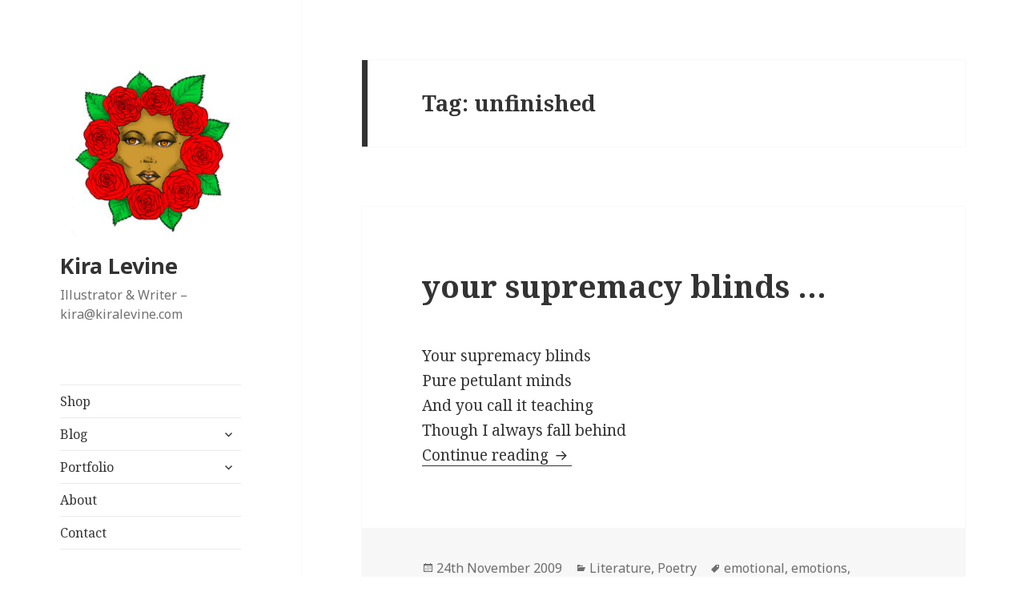

--- FILE ---
content_type: text/html; charset=UTF-8
request_url: https://kiralevine.com/tag/unfinished/
body_size: 11877
content:
<!DOCTYPE html>
<html lang="en-GB" class="no-js">
<head>
	<meta charset="UTF-8">
	<meta name="viewport" content="width=device-width">
	<link rel="profile" href="https://gmpg.org/xfn/11">
	<link rel="pingback" href="https://kiralevine.com/xmlrpc.php">
	<!--[if lt IE 9]>
	<script src="https://kiralevine.com/wp-content/themes/twentyfifteen/js/html5.js?ver=3.7.0"></script>
	<![endif]-->
	<script>(function(html){html.className = html.className.replace(/\bno-js\b/,'js')})(document.documentElement);</script>
<title>unfinished &#8211; Kira Levine</title>
<meta name='robots' content='max-image-preview:large' />
<meta http-equiv="x-dns-prefetch-control" content="on">
<link href="https://app.ecwid.com" rel="preconnect" crossorigin />
<link href="https://ecomm.events" rel="preconnect" crossorigin />
<link href="https://d1q3axnfhmyveb.cloudfront.net" rel="preconnect" crossorigin />
<link href="https://dqzrr9k4bjpzk.cloudfront.net" rel="preconnect" crossorigin />
<link href="https://d1oxsl77a1kjht.cloudfront.net" rel="preconnect" crossorigin>
<link rel="prefetch" href="https://app.ecwid.com/script.js?7753026&data_platform=wporg&lang=en" as="script"/>
<link rel="prerender" href="https://kiralevine.com/store/"/>
<link rel='dns-prefetch' href='//fonts.googleapis.com' />
<link href='https://fonts.gstatic.com' crossorigin rel='preconnect' />
<link rel="alternate" type="application/rss+xml" title="Kira Levine &raquo; Feed" href="https://kiralevine.com/feed/" />
<link rel="alternate" type="application/rss+xml" title="Kira Levine &raquo; Comments Feed" href="https://kiralevine.com/comments/feed/" />
<link rel="alternate" type="application/rss+xml" title="Kira Levine &raquo; unfinished Tag Feed" href="https://kiralevine.com/tag/unfinished/feed/" />
<style id='wp-img-auto-sizes-contain-inline-css'>
img:is([sizes=auto i],[sizes^="auto," i]){contain-intrinsic-size:3000px 1500px}
/*# sourceURL=wp-img-auto-sizes-contain-inline-css */
</style>
<style id='wp-emoji-styles-inline-css'>

	img.wp-smiley, img.emoji {
		display: inline !important;
		border: none !important;
		box-shadow: none !important;
		height: 1em !important;
		width: 1em !important;
		margin: 0 0.07em !important;
		vertical-align: -0.1em !important;
		background: none !important;
		padding: 0 !important;
	}
/*# sourceURL=wp-emoji-styles-inline-css */
</style>
<style id='wp-block-library-inline-css'>
:root{--wp-block-synced-color:#7a00df;--wp-block-synced-color--rgb:122,0,223;--wp-bound-block-color:var(--wp-block-synced-color);--wp-editor-canvas-background:#ddd;--wp-admin-theme-color:#007cba;--wp-admin-theme-color--rgb:0,124,186;--wp-admin-theme-color-darker-10:#006ba1;--wp-admin-theme-color-darker-10--rgb:0,107,160.5;--wp-admin-theme-color-darker-20:#005a87;--wp-admin-theme-color-darker-20--rgb:0,90,135;--wp-admin-border-width-focus:2px}@media (min-resolution:192dpi){:root{--wp-admin-border-width-focus:1.5px}}.wp-element-button{cursor:pointer}:root .has-very-light-gray-background-color{background-color:#eee}:root .has-very-dark-gray-background-color{background-color:#313131}:root .has-very-light-gray-color{color:#eee}:root .has-very-dark-gray-color{color:#313131}:root .has-vivid-green-cyan-to-vivid-cyan-blue-gradient-background{background:linear-gradient(135deg,#00d084,#0693e3)}:root .has-purple-crush-gradient-background{background:linear-gradient(135deg,#34e2e4,#4721fb 50%,#ab1dfe)}:root .has-hazy-dawn-gradient-background{background:linear-gradient(135deg,#faaca8,#dad0ec)}:root .has-subdued-olive-gradient-background{background:linear-gradient(135deg,#fafae1,#67a671)}:root .has-atomic-cream-gradient-background{background:linear-gradient(135deg,#fdd79a,#004a59)}:root .has-nightshade-gradient-background{background:linear-gradient(135deg,#330968,#31cdcf)}:root .has-midnight-gradient-background{background:linear-gradient(135deg,#020381,#2874fc)}:root{--wp--preset--font-size--normal:16px;--wp--preset--font-size--huge:42px}.has-regular-font-size{font-size:1em}.has-larger-font-size{font-size:2.625em}.has-normal-font-size{font-size:var(--wp--preset--font-size--normal)}.has-huge-font-size{font-size:var(--wp--preset--font-size--huge)}.has-text-align-center{text-align:center}.has-text-align-left{text-align:left}.has-text-align-right{text-align:right}.has-fit-text{white-space:nowrap!important}#end-resizable-editor-section{display:none}.aligncenter{clear:both}.items-justified-left{justify-content:flex-start}.items-justified-center{justify-content:center}.items-justified-right{justify-content:flex-end}.items-justified-space-between{justify-content:space-between}.screen-reader-text{border:0;clip-path:inset(50%);height:1px;margin:-1px;overflow:hidden;padding:0;position:absolute;width:1px;word-wrap:normal!important}.screen-reader-text:focus{background-color:#ddd;clip-path:none;color:#444;display:block;font-size:1em;height:auto;left:5px;line-height:normal;padding:15px 23px 14px;text-decoration:none;top:5px;width:auto;z-index:100000}html :where(.has-border-color){border-style:solid}html :where([style*=border-top-color]){border-top-style:solid}html :where([style*=border-right-color]){border-right-style:solid}html :where([style*=border-bottom-color]){border-bottom-style:solid}html :where([style*=border-left-color]){border-left-style:solid}html :where([style*=border-width]){border-style:solid}html :where([style*=border-top-width]){border-top-style:solid}html :where([style*=border-right-width]){border-right-style:solid}html :where([style*=border-bottom-width]){border-bottom-style:solid}html :where([style*=border-left-width]){border-left-style:solid}html :where(img[class*=wp-image-]){height:auto;max-width:100%}:where(figure){margin:0 0 1em}html :where(.is-position-sticky){--wp-admin--admin-bar--position-offset:var(--wp-admin--admin-bar--height,0px)}@media screen and (max-width:600px){html :where(.is-position-sticky){--wp-admin--admin-bar--position-offset:0px}}

/*# sourceURL=wp-block-library-inline-css */
</style><link rel='stylesheet' id='wc-blocks-style-css' href='https://kiralevine.com/wp-content/plugins/woocommerce/assets/client/blocks/wc-blocks.css?ver=wc-10.4.3' media='all' />
<style id='global-styles-inline-css'>
:root{--wp--preset--aspect-ratio--square: 1;--wp--preset--aspect-ratio--4-3: 4/3;--wp--preset--aspect-ratio--3-4: 3/4;--wp--preset--aspect-ratio--3-2: 3/2;--wp--preset--aspect-ratio--2-3: 2/3;--wp--preset--aspect-ratio--16-9: 16/9;--wp--preset--aspect-ratio--9-16: 9/16;--wp--preset--color--black: #000000;--wp--preset--color--cyan-bluish-gray: #abb8c3;--wp--preset--color--white: #fff;--wp--preset--color--pale-pink: #f78da7;--wp--preset--color--vivid-red: #cf2e2e;--wp--preset--color--luminous-vivid-orange: #ff6900;--wp--preset--color--luminous-vivid-amber: #fcb900;--wp--preset--color--light-green-cyan: #7bdcb5;--wp--preset--color--vivid-green-cyan: #00d084;--wp--preset--color--pale-cyan-blue: #8ed1fc;--wp--preset--color--vivid-cyan-blue: #0693e3;--wp--preset--color--vivid-purple: #9b51e0;--wp--preset--color--dark-gray: #111;--wp--preset--color--light-gray: #f1f1f1;--wp--preset--color--yellow: #f4ca16;--wp--preset--color--dark-brown: #352712;--wp--preset--color--medium-pink: #e53b51;--wp--preset--color--light-pink: #ffe5d1;--wp--preset--color--dark-purple: #2e2256;--wp--preset--color--purple: #674970;--wp--preset--color--blue-gray: #22313f;--wp--preset--color--bright-blue: #55c3dc;--wp--preset--color--light-blue: #e9f2f9;--wp--preset--gradient--vivid-cyan-blue-to-vivid-purple: linear-gradient(135deg,rgb(6,147,227) 0%,rgb(155,81,224) 100%);--wp--preset--gradient--light-green-cyan-to-vivid-green-cyan: linear-gradient(135deg,rgb(122,220,180) 0%,rgb(0,208,130) 100%);--wp--preset--gradient--luminous-vivid-amber-to-luminous-vivid-orange: linear-gradient(135deg,rgb(252,185,0) 0%,rgb(255,105,0) 100%);--wp--preset--gradient--luminous-vivid-orange-to-vivid-red: linear-gradient(135deg,rgb(255,105,0) 0%,rgb(207,46,46) 100%);--wp--preset--gradient--very-light-gray-to-cyan-bluish-gray: linear-gradient(135deg,rgb(238,238,238) 0%,rgb(169,184,195) 100%);--wp--preset--gradient--cool-to-warm-spectrum: linear-gradient(135deg,rgb(74,234,220) 0%,rgb(151,120,209) 20%,rgb(207,42,186) 40%,rgb(238,44,130) 60%,rgb(251,105,98) 80%,rgb(254,248,76) 100%);--wp--preset--gradient--blush-light-purple: linear-gradient(135deg,rgb(255,206,236) 0%,rgb(152,150,240) 100%);--wp--preset--gradient--blush-bordeaux: linear-gradient(135deg,rgb(254,205,165) 0%,rgb(254,45,45) 50%,rgb(107,0,62) 100%);--wp--preset--gradient--luminous-dusk: linear-gradient(135deg,rgb(255,203,112) 0%,rgb(199,81,192) 50%,rgb(65,88,208) 100%);--wp--preset--gradient--pale-ocean: linear-gradient(135deg,rgb(255,245,203) 0%,rgb(182,227,212) 50%,rgb(51,167,181) 100%);--wp--preset--gradient--electric-grass: linear-gradient(135deg,rgb(202,248,128) 0%,rgb(113,206,126) 100%);--wp--preset--gradient--midnight: linear-gradient(135deg,rgb(2,3,129) 0%,rgb(40,116,252) 100%);--wp--preset--font-size--small: 13px;--wp--preset--font-size--medium: 20px;--wp--preset--font-size--large: 36px;--wp--preset--font-size--x-large: 42px;--wp--preset--spacing--20: 0.44rem;--wp--preset--spacing--30: 0.67rem;--wp--preset--spacing--40: 1rem;--wp--preset--spacing--50: 1.5rem;--wp--preset--spacing--60: 2.25rem;--wp--preset--spacing--70: 3.38rem;--wp--preset--spacing--80: 5.06rem;--wp--preset--shadow--natural: 6px 6px 9px rgba(0, 0, 0, 0.2);--wp--preset--shadow--deep: 12px 12px 50px rgba(0, 0, 0, 0.4);--wp--preset--shadow--sharp: 6px 6px 0px rgba(0, 0, 0, 0.2);--wp--preset--shadow--outlined: 6px 6px 0px -3px rgb(255, 255, 255), 6px 6px rgb(0, 0, 0);--wp--preset--shadow--crisp: 6px 6px 0px rgb(0, 0, 0);}:where(.is-layout-flex){gap: 0.5em;}:where(.is-layout-grid){gap: 0.5em;}body .is-layout-flex{display: flex;}.is-layout-flex{flex-wrap: wrap;align-items: center;}.is-layout-flex > :is(*, div){margin: 0;}body .is-layout-grid{display: grid;}.is-layout-grid > :is(*, div){margin: 0;}:where(.wp-block-columns.is-layout-flex){gap: 2em;}:where(.wp-block-columns.is-layout-grid){gap: 2em;}:where(.wp-block-post-template.is-layout-flex){gap: 1.25em;}:where(.wp-block-post-template.is-layout-grid){gap: 1.25em;}.has-black-color{color: var(--wp--preset--color--black) !important;}.has-cyan-bluish-gray-color{color: var(--wp--preset--color--cyan-bluish-gray) !important;}.has-white-color{color: var(--wp--preset--color--white) !important;}.has-pale-pink-color{color: var(--wp--preset--color--pale-pink) !important;}.has-vivid-red-color{color: var(--wp--preset--color--vivid-red) !important;}.has-luminous-vivid-orange-color{color: var(--wp--preset--color--luminous-vivid-orange) !important;}.has-luminous-vivid-amber-color{color: var(--wp--preset--color--luminous-vivid-amber) !important;}.has-light-green-cyan-color{color: var(--wp--preset--color--light-green-cyan) !important;}.has-vivid-green-cyan-color{color: var(--wp--preset--color--vivid-green-cyan) !important;}.has-pale-cyan-blue-color{color: var(--wp--preset--color--pale-cyan-blue) !important;}.has-vivid-cyan-blue-color{color: var(--wp--preset--color--vivid-cyan-blue) !important;}.has-vivid-purple-color{color: var(--wp--preset--color--vivid-purple) !important;}.has-black-background-color{background-color: var(--wp--preset--color--black) !important;}.has-cyan-bluish-gray-background-color{background-color: var(--wp--preset--color--cyan-bluish-gray) !important;}.has-white-background-color{background-color: var(--wp--preset--color--white) !important;}.has-pale-pink-background-color{background-color: var(--wp--preset--color--pale-pink) !important;}.has-vivid-red-background-color{background-color: var(--wp--preset--color--vivid-red) !important;}.has-luminous-vivid-orange-background-color{background-color: var(--wp--preset--color--luminous-vivid-orange) !important;}.has-luminous-vivid-amber-background-color{background-color: var(--wp--preset--color--luminous-vivid-amber) !important;}.has-light-green-cyan-background-color{background-color: var(--wp--preset--color--light-green-cyan) !important;}.has-vivid-green-cyan-background-color{background-color: var(--wp--preset--color--vivid-green-cyan) !important;}.has-pale-cyan-blue-background-color{background-color: var(--wp--preset--color--pale-cyan-blue) !important;}.has-vivid-cyan-blue-background-color{background-color: var(--wp--preset--color--vivid-cyan-blue) !important;}.has-vivid-purple-background-color{background-color: var(--wp--preset--color--vivid-purple) !important;}.has-black-border-color{border-color: var(--wp--preset--color--black) !important;}.has-cyan-bluish-gray-border-color{border-color: var(--wp--preset--color--cyan-bluish-gray) !important;}.has-white-border-color{border-color: var(--wp--preset--color--white) !important;}.has-pale-pink-border-color{border-color: var(--wp--preset--color--pale-pink) !important;}.has-vivid-red-border-color{border-color: var(--wp--preset--color--vivid-red) !important;}.has-luminous-vivid-orange-border-color{border-color: var(--wp--preset--color--luminous-vivid-orange) !important;}.has-luminous-vivid-amber-border-color{border-color: var(--wp--preset--color--luminous-vivid-amber) !important;}.has-light-green-cyan-border-color{border-color: var(--wp--preset--color--light-green-cyan) !important;}.has-vivid-green-cyan-border-color{border-color: var(--wp--preset--color--vivid-green-cyan) !important;}.has-pale-cyan-blue-border-color{border-color: var(--wp--preset--color--pale-cyan-blue) !important;}.has-vivid-cyan-blue-border-color{border-color: var(--wp--preset--color--vivid-cyan-blue) !important;}.has-vivid-purple-border-color{border-color: var(--wp--preset--color--vivid-purple) !important;}.has-vivid-cyan-blue-to-vivid-purple-gradient-background{background: var(--wp--preset--gradient--vivid-cyan-blue-to-vivid-purple) !important;}.has-light-green-cyan-to-vivid-green-cyan-gradient-background{background: var(--wp--preset--gradient--light-green-cyan-to-vivid-green-cyan) !important;}.has-luminous-vivid-amber-to-luminous-vivid-orange-gradient-background{background: var(--wp--preset--gradient--luminous-vivid-amber-to-luminous-vivid-orange) !important;}.has-luminous-vivid-orange-to-vivid-red-gradient-background{background: var(--wp--preset--gradient--luminous-vivid-orange-to-vivid-red) !important;}.has-very-light-gray-to-cyan-bluish-gray-gradient-background{background: var(--wp--preset--gradient--very-light-gray-to-cyan-bluish-gray) !important;}.has-cool-to-warm-spectrum-gradient-background{background: var(--wp--preset--gradient--cool-to-warm-spectrum) !important;}.has-blush-light-purple-gradient-background{background: var(--wp--preset--gradient--blush-light-purple) !important;}.has-blush-bordeaux-gradient-background{background: var(--wp--preset--gradient--blush-bordeaux) !important;}.has-luminous-dusk-gradient-background{background: var(--wp--preset--gradient--luminous-dusk) !important;}.has-pale-ocean-gradient-background{background: var(--wp--preset--gradient--pale-ocean) !important;}.has-electric-grass-gradient-background{background: var(--wp--preset--gradient--electric-grass) !important;}.has-midnight-gradient-background{background: var(--wp--preset--gradient--midnight) !important;}.has-small-font-size{font-size: var(--wp--preset--font-size--small) !important;}.has-medium-font-size{font-size: var(--wp--preset--font-size--medium) !important;}.has-large-font-size{font-size: var(--wp--preset--font-size--large) !important;}.has-x-large-font-size{font-size: var(--wp--preset--font-size--x-large) !important;}
/*# sourceURL=global-styles-inline-css */
</style>

<style id='classic-theme-styles-inline-css'>
/*! This file is auto-generated */
.wp-block-button__link{color:#fff;background-color:#32373c;border-radius:9999px;box-shadow:none;text-decoration:none;padding:calc(.667em + 2px) calc(1.333em + 2px);font-size:1.125em}.wp-block-file__button{background:#32373c;color:#fff;text-decoration:none}
/*# sourceURL=/wp-includes/css/classic-themes.min.css */
</style>
<link rel='stylesheet' id='contact-form-7-css' href='https://kiralevine.com/wp-content/plugins/contact-form-7/includes/css/styles.css?ver=6.1.4' media='all' />
<link rel='stylesheet' id='ecwid-css-css' href='https://kiralevine.com/wp-content/plugins/ecwid-shopping-cart/css/frontend.css?ver=7.0.5' media='all' />
<link rel='stylesheet' id='woocommerce-layout-css' href='https://kiralevine.com/wp-content/plugins/woocommerce/assets/css/woocommerce-layout.css?ver=10.4.3' media='all' />
<link rel='stylesheet' id='woocommerce-smallscreen-css' href='https://kiralevine.com/wp-content/plugins/woocommerce/assets/css/woocommerce-smallscreen.css?ver=10.4.3' media='only screen and (max-width: 768px)' />
<link rel='stylesheet' id='woocommerce-general-css' href='https://kiralevine.com/wp-content/plugins/woocommerce/assets/css/woocommerce.css?ver=10.4.3' media='all' />
<style id='woocommerce-inline-inline-css'>
.woocommerce form .form-row .required { visibility: visible; }
/*# sourceURL=woocommerce-inline-inline-css */
</style>
<link rel='stylesheet' id='twentyfifteen-fonts-css' href='https://fonts.googleapis.com/css?family=Noto+Sans%3A400italic%2C700italic%2C400%2C700%7CNoto+Serif%3A400italic%2C700italic%2C400%2C700%7CInconsolata%3A400%2C700&#038;subset=latin%2Clatin-ext&#038;display=fallback' media='all' />
<link rel='stylesheet' id='genericons-css' href='https://kiralevine.com/wp-content/themes/twentyfifteen/genericons/genericons.css?ver=3.2' media='all' />
<link rel='stylesheet' id='twentyfifteen-style-css' href='https://kiralevine.com/wp-content/themes/twentyfifteen/style.css?ver=20190507' media='all' />
<link rel='stylesheet' id='twentyfifteen-block-style-css' href='https://kiralevine.com/wp-content/themes/twentyfifteen/css/blocks.css?ver=20190102' media='all' />
<script src="https://kiralevine.com/wp-includes/js/jquery/jquery.min.js?ver=3.7.1" id="jquery-core-js"></script>
<script src="https://kiralevine.com/wp-includes/js/jquery/jquery-migrate.min.js?ver=3.4.1" id="jquery-migrate-js"></script>
<script src="https://kiralevine.com/wp-content/plugins/woocommerce/assets/js/jquery-blockui/jquery.blockUI.min.js?ver=2.7.0-wc.10.4.3" id="wc-jquery-blockui-js" defer data-wp-strategy="defer"></script>
<script id="wc-add-to-cart-js-extra">
var wc_add_to_cart_params = {"ajax_url":"/wp-admin/admin-ajax.php","wc_ajax_url":"/?wc-ajax=%%endpoint%%","i18n_view_cart":"View basket","cart_url":"https://kiralevine.com/basket/","is_cart":"","cart_redirect_after_add":"no"};
//# sourceURL=wc-add-to-cart-js-extra
</script>
<script src="https://kiralevine.com/wp-content/plugins/woocommerce/assets/js/frontend/add-to-cart.min.js?ver=10.4.3" id="wc-add-to-cart-js" defer data-wp-strategy="defer"></script>
<script src="https://kiralevine.com/wp-content/plugins/woocommerce/assets/js/js-cookie/js.cookie.min.js?ver=2.1.4-wc.10.4.3" id="wc-js-cookie-js" defer data-wp-strategy="defer"></script>
<script id="woocommerce-js-extra">
var woocommerce_params = {"ajax_url":"/wp-admin/admin-ajax.php","wc_ajax_url":"/?wc-ajax=%%endpoint%%","i18n_password_show":"Show password","i18n_password_hide":"Hide password"};
//# sourceURL=woocommerce-js-extra
</script>
<script src="https://kiralevine.com/wp-content/plugins/woocommerce/assets/js/frontend/woocommerce.min.js?ver=10.4.3" id="woocommerce-js" defer data-wp-strategy="defer"></script>
<link rel="https://api.w.org/" href="https://kiralevine.com/wp-json/" /><link rel="alternate" title="JSON" type="application/json" href="https://kiralevine.com/wp-json/wp/v2/tags/53" /><link rel="EditURI" type="application/rsd+xml" title="RSD" href="https://kiralevine.com/xmlrpc.php?rsd" />
<meta name="generator" content="WordPress 6.9" />
<meta name="generator" content="WooCommerce 10.4.3" />
<script data-cfasync="false" data-no-optimize="1" type="text/javascript">
window.ec = window.ec || Object()
window.ec.config = window.ec.config || Object();
window.ec.config.enable_canonical_urls = true;
window.ec.config.chameleon = window.ec.config.chameleon || Object();
window.ec.config.chameleon.font = "auto";
window.ec.config.chameleon.colors = "auto";

</script>
        <!--noptimize-->
        <script data-cfasync="false" type="text/javascript">
            window.ec = window.ec || Object();
            window.ec.config = window.ec.config || Object();
            window.ec.config.store_main_page_url = 'https://kiralevine.com/store/';
        </script>
        <!--/noptimize-->
        	<noscript><style>.woocommerce-product-gallery{ opacity: 1 !important; }</style></noscript>
	<style id="custom-background-css">
body.custom-background { background-color: #ffffff; }
</style>
	<link rel="icon" href="https://kiralevine.com/wp-content/uploads/2016/07/cropped-KL-identity-1-32x32.jpg" sizes="32x32" />
<link rel="icon" href="https://kiralevine.com/wp-content/uploads/2016/07/cropped-KL-identity-1-192x192.jpg" sizes="192x192" />
<link rel="apple-touch-icon" href="https://kiralevine.com/wp-content/uploads/2016/07/cropped-KL-identity-1-180x180.jpg" />
<meta name="msapplication-TileImage" content="https://kiralevine.com/wp-content/uploads/2016/07/cropped-KL-identity-1-270x270.jpg" />
		<style id="wp-custom-css">
			/*
Welcome to Custom CSS!

To learn how this works, see http://wp.me/PEmnE-Bt
*/		</style>
		</head>

<body class="archive tag tag-unfinished tag-53 custom-background wp-custom-logo wp-embed-responsive wp-theme-twentyfifteen theme-twentyfifteen woocommerce-no-js">
<div id="page" class="hfeed site">
	<a class="skip-link screen-reader-text" href="#content">Skip to content</a>

	<div id="sidebar" class="sidebar">
		<header id="masthead" class="site-header" role="banner">
			<div class="site-branding">
				<a href="https://kiralevine.com/" class="custom-logo-link" rel="home"><img width="248" height="247" src="https://kiralevine.com/wp-content/uploads/2019/03/cropped-IMG_0623.jpg" class="custom-logo" alt="Kira Levine" decoding="async" fetchpriority="high" srcset="https://kiralevine.com/wp-content/uploads/2019/03/cropped-IMG_0623.jpg 248w, https://kiralevine.com/wp-content/uploads/2019/03/cropped-IMG_0623-150x150.jpg 150w, https://kiralevine.com/wp-content/uploads/2019/03/cropped-IMG_0623-200x200.jpg 200w, https://kiralevine.com/wp-content/uploads/2019/03/cropped-IMG_0623-100x100.jpg 100w" sizes="(max-width: 248px) 100vw, 248px" /></a>						<p class="site-title"><a href="https://kiralevine.com/" rel="home">Kira Levine</a></p>
												<p class="site-description">Illustrator &amp; Writer &#8211; kira@kiralevine.com</p>
										<button class="secondary-toggle">Menu and widgets</button>
			</div><!-- .site-branding -->
		</header><!-- .site-header -->

			<div id="secondary" class="secondary">

					<nav id="site-navigation" class="main-navigation" role="navigation">
				<div class="menu-work-container"><ul id="menu-work" class="nav-menu"><li id="menu-item-5818" class="menu-item menu-item-type-custom menu-item-object-custom menu-item-5818"><a href="https://www.etsy.com/uk/shop/KiraLevine">Shop</a></li>
<li id="menu-item-21" class="menu-item menu-item-type-custom menu-item-object-custom menu-item-has-children menu-item-21"><a href="https://kiralevine.com/blog">Blog</a>
<ul class="sub-menu">
	<li id="menu-item-669" class="menu-item menu-item-type-taxonomy menu-item-object-category menu-item-669"><a href="https://kiralevine.com/category/illustration/">Illustration</a></li>
	<li id="menu-item-385" class="menu-item menu-item-type-taxonomy menu-item-object-category menu-item-has-children menu-item-385"><a href="https://kiralevine.com/category/literature/">Literature</a>
	<ul class="sub-menu">
		<li id="menu-item-635" class="menu-item menu-item-type-taxonomy menu-item-object-category menu-item-635"><a href="https://kiralevine.com/category/literature/prose/">Prose</a></li>
		<li id="menu-item-388" class="menu-item menu-item-type-taxonomy menu-item-object-category menu-item-388"><a href="https://kiralevine.com/category/literature/poetry/">Poetry</a></li>
	</ul>
</li>
</ul>
</li>
<li id="menu-item-44" class="menu-item menu-item-type-post_type menu-item-object-page menu-item-has-children menu-item-44"><a href="https://kiralevine.com/portfolio/">Portfolio</a>
<ul class="sub-menu">
	<li id="menu-item-1475" class="menu-item menu-item-type-post_type menu-item-object-page menu-item-1475"><a href="https://kiralevine.com/portfolio/product-of-my-products/">Product of my Products</a></li>
	<li id="menu-item-1458" class="menu-item menu-item-type-post_type menu-item-object-page menu-item-1458"><a href="https://kiralevine.com/portfolio/box-braids/">Box Braids</a></li>
	<li id="menu-item-1327" class="menu-item menu-item-type-post_type menu-item-object-page menu-item-1327"><a href="https://kiralevine.com/portfolio/dl-vic-jewels/">Death &#038; Love: Victorian Jewellery</a></li>
	<li id="menu-item-1280" class="menu-item menu-item-type-post_type menu-item-object-page menu-item-1280"><a href="https://kiralevine.com/portfolio/az-xmas/">The A-Z Of Christmas</a></li>
	<li id="menu-item-1177" class="menu-item menu-item-type-post_type menu-item-object-page menu-item-1177"><a href="https://kiralevine.com/portfolio/xmas2017/">Christmas 2017</a></li>
	<li id="menu-item-1239" class="menu-item menu-item-type-post_type menu-item-object-page menu-item-1239"><a href="https://kiralevine.com/portfolio/bhm-halloween/">Black History Month / Halloween 2016</a></li>
	<li id="menu-item-413" class="menu-item menu-item-type-post_type menu-item-object-page menu-item-413"><a href="https://kiralevine.com/portfolio/gcb/">Gendered Celestial Bodies</a></li>
	<li id="menu-item-386" class="menu-item menu-item-type-post_type menu-item-object-page menu-item-386"><a href="https://kiralevine.com/portfolio/tywp/">The Yellow Wallpaper</a></li>
	<li id="menu-item-387" class="menu-item menu-item-type-post_type menu-item-object-page menu-item-387"><a href="https://kiralevine.com/portfolio/isras-ink/">Isra’s Ink</a></li>
	<li id="menu-item-518" class="menu-item menu-item-type-post_type menu-item-object-page menu-item-518"><a href="https://kiralevine.com/portfolio/acwo/">A Clockwork Orange</a></li>
	<li id="menu-item-517" class="menu-item menu-item-type-post_type menu-item-object-page menu-item-517"><a href="https://kiralevine.com/portfolio/if-i-dont-see-it/">&#8220;If I don&#8217;t see it&#8230;&#8221;</a></li>
</ul>
</li>
<li id="menu-item-115" class="menu-item menu-item-type-post_type menu-item-object-page menu-item-115"><a href="https://kiralevine.com/about/">About</a></li>
<li id="menu-item-570" class="menu-item menu-item-type-post_type menu-item-object-page menu-item-570"><a href="https://kiralevine.com/contact/">Contact</a></li>
</ul></div>			</nav><!-- .main-navigation -->
		
					<nav id="social-navigation" class="social-navigation" role="navigation">
				<div class="menu-social-media-container"><ul id="menu-social-media" class="menu"><li id="menu-item-1187" class="menu-item menu-item-type-custom menu-item-object-custom menu-item-1187"><a href="https://facebook.com/kiralevineillo"><span class="screen-reader-text">Facebook</span></a></li>
<li id="menu-item-18" class="menu-item menu-item-type-custom menu-item-object-custom menu-item-18"><a target="_blank" href="http://instagram.com/kiralevine"><span class="screen-reader-text">Instagram</span></a></li>
<li id="menu-item-423" class="menu-item menu-item-type-custom menu-item-object-custom menu-item-423"><a target="_blank" href="https://uk.linkedin.com/in/kiralevine"><span class="screen-reader-text">LinkedIn</span></a></li>
<li id="menu-item-70" class="menu-item menu-item-type-custom menu-item-object-custom menu-item-70"><a target="_blank" href="http://kiralevine.tumblr.com"><span class="screen-reader-text">Tumblr</span></a></li>
<li id="menu-item-20" class="menu-item menu-item-type-custom menu-item-object-custom menu-item-20"><a target="_blank" href="https://twitter.com/Kira_Levine"><span class="screen-reader-text">Twitter</span></a></li>
</ul></div>			</nav><!-- .social-navigation -->
		
					<div id="widget-area" class="widget-area" role="complementary">
				<aside id="search-4" class="widget widget_search"><form role="search" method="get" class="search-form" action="https://kiralevine.com/">
				<label>
					<span class="screen-reader-text">Search for:</span>
					<input type="search" class="search-field" placeholder="Search &hellip;" value="" name="s" />
				</label>
				<input type="submit" class="search-submit screen-reader-text" value="Search" />
			</form></aside><aside id="archives-6" class="widget widget_archive"><h2 class="widget-title">Archives</h2>		<label class="screen-reader-text" for="archives-dropdown-6">Archives</label>
		<select id="archives-dropdown-6" name="archive-dropdown">
			
			<option value="">Select Month</option>
				<option value='https://kiralevine.com/2019/03/'> March 2019 &nbsp;(1)</option>
	<option value='https://kiralevine.com/2018/06/'> June 2018 &nbsp;(1)</option>
	<option value='https://kiralevine.com/2018/05/'> May 2018 &nbsp;(1)</option>
	<option value='https://kiralevine.com/2018/04/'> April 2018 &nbsp;(1)</option>
	<option value='https://kiralevine.com/2018/02/'> February 2018 &nbsp;(1)</option>
	<option value='https://kiralevine.com/2017/11/'> November 2017 &nbsp;(2)</option>
	<option value='https://kiralevine.com/2017/09/'> September 2017 &nbsp;(1)</option>
	<option value='https://kiralevine.com/2017/08/'> August 2017 &nbsp;(1)</option>
	<option value='https://kiralevine.com/2017/07/'> July 2017 &nbsp;(2)</option>
	<option value='https://kiralevine.com/2017/06/'> June 2017 &nbsp;(1)</option>
	<option value='https://kiralevine.com/2017/05/'> May 2017 &nbsp;(1)</option>
	<option value='https://kiralevine.com/2017/04/'> April 2017 &nbsp;(2)</option>
	<option value='https://kiralevine.com/2017/03/'> March 2017 &nbsp;(4)</option>
	<option value='https://kiralevine.com/2017/02/'> February 2017 &nbsp;(1)</option>
	<option value='https://kiralevine.com/2017/01/'> January 2017 &nbsp;(1)</option>
	<option value='https://kiralevine.com/2016/07/'> July 2016 &nbsp;(1)</option>
	<option value='https://kiralevine.com/2016/06/'> June 2016 &nbsp;(1)</option>
	<option value='https://kiralevine.com/2016/04/'> April 2016 &nbsp;(2)</option>
	<option value='https://kiralevine.com/2016/03/'> March 2016 &nbsp;(1)</option>
	<option value='https://kiralevine.com/2014/11/'> November 2014 &nbsp;(1)</option>
	<option value='https://kiralevine.com/2013/12/'> December 2013 &nbsp;(2)</option>
	<option value='https://kiralevine.com/2013/06/'> June 2013 &nbsp;(5)</option>
	<option value='https://kiralevine.com/2013/05/'> May 2013 &nbsp;(12)</option>
	<option value='https://kiralevine.com/2013/04/'> April 2013 &nbsp;(5)</option>
	<option value='https://kiralevine.com/2013/03/'> March 2013 &nbsp;(3)</option>
	<option value='https://kiralevine.com/2013/01/'> January 2013 &nbsp;(5)</option>
	<option value='https://kiralevine.com/2012/12/'> December 2012 &nbsp;(4)</option>
	<option value='https://kiralevine.com/2012/10/'> October 2012 &nbsp;(2)</option>
	<option value='https://kiralevine.com/2012/09/'> September 2012 &nbsp;(3)</option>
	<option value='https://kiralevine.com/2012/08/'> August 2012 &nbsp;(23)</option>
	<option value='https://kiralevine.com/2011/11/'> November 2011 &nbsp;(1)</option>
	<option value='https://kiralevine.com/2011/08/'> August 2011 &nbsp;(1)</option>
	<option value='https://kiralevine.com/2011/01/'> January 2011 &nbsp;(1)</option>
	<option value='https://kiralevine.com/2010/10/'> October 2010 &nbsp;(4)</option>
	<option value='https://kiralevine.com/2010/01/'> January 2010 &nbsp;(3)</option>
	<option value='https://kiralevine.com/2009/11/'> November 2009 &nbsp;(6)</option>
	<option value='https://kiralevine.com/2009/10/'> October 2009 &nbsp;(9)</option>
	<option value='https://kiralevine.com/2009/07/'> July 2009 &nbsp;(7)</option>
	<option value='https://kiralevine.com/2009/05/'> May 2009 &nbsp;(14)</option>
	<option value='https://kiralevine.com/2009/04/'> April 2009 &nbsp;(14)</option>
	<option value='https://kiralevine.com/2009/03/'> March 2009 &nbsp;(9)</option>
	<option value='https://kiralevine.com/2009/02/'> February 2009 &nbsp;(9)</option>
	<option value='https://kiralevine.com/2009/01/'> January 2009 &nbsp;(3)</option>
	<option value='https://kiralevine.com/2008/11/'> November 2008 &nbsp;(4)</option>
	<option value='https://kiralevine.com/2008/10/'> October 2008 &nbsp;(1)</option>
	<option value='https://kiralevine.com/2008/09/'> September 2008 &nbsp;(1)</option>

		</select>

			<script>
( ( dropdownId ) => {
	const dropdown = document.getElementById( dropdownId );
	function onSelectChange() {
		setTimeout( () => {
			if ( 'escape' === dropdown.dataset.lastkey ) {
				return;
			}
			if ( dropdown.value ) {
				document.location.href = dropdown.value;
			}
		}, 250 );
	}
	function onKeyUp( event ) {
		if ( 'Escape' === event.key ) {
			dropdown.dataset.lastkey = 'escape';
		} else {
			delete dropdown.dataset.lastkey;
		}
	}
	function onClick() {
		delete dropdown.dataset.lastkey;
	}
	dropdown.addEventListener( 'keyup', onKeyUp );
	dropdown.addEventListener( 'click', onClick );
	dropdown.addEventListener( 'change', onSelectChange );
})( "archives-dropdown-6" );

//# sourceURL=WP_Widget_Archives%3A%3Awidget
</script>
</aside><aside id="custom_html-4" class="widget_text widget widget_custom_html"><div class="textwidget custom-html-widget"><script async src="//pagead2.googlesyndication.com/pagead/js/adsbygoogle.js"></script>
<script>
  (adsbygoogle = window.adsbygoogle || []).push({
    google_ad_client: "ca-pub-6567009799957172",
    enable_page_level_ads: true
  });
</script></div></aside>			</div><!-- .widget-area -->
		
	</div><!-- .secondary -->

	</div><!-- .sidebar -->

	<div id="content" class="site-content">

	<section id="primary" class="content-area">
		<main id="main" class="site-main" role="main">

		
			<header class="page-header">
				<h1 class="page-title">Tag: <span>unfinished</span></h1>			</header><!-- .page-header -->

			
<article id="post-314" class="post-314 post type-post status-publish format-standard hentry category-literature category-poetry tag-emotional tag-emotions tag-literature tag-poetry tag-unfinished">
	
	<header class="entry-header">
		<h2 class="entry-title"><a href="https://kiralevine.com/2009/11/24/your-supremacy-blinds/" rel="bookmark">your supremacy blinds &#8230;</a></h2>	</header><!-- .entry-header -->

	<div class="entry-content">
		<p>Your supremacy blinds<br />
Pure petulant minds<br />
And you call it teaching<br />
Though I always fall behind<br />
 <a href="https://kiralevine.com/2009/11/24/your-supremacy-blinds/#more-314" class="more-link">Continue reading <span class="screen-reader-text">your supremacy blinds &#8230;</span></a></p>
	</div><!-- .entry-content -->

	
	<footer class="entry-footer">
		<span class="posted-on"><span class="screen-reader-text">Posted on </span><a href="https://kiralevine.com/2009/11/24/your-supremacy-blinds/" rel="bookmark"><time class="entry-date published" datetime="2009-11-24T00:17:07+00:00">24th November 2009</time><time class="updated" datetime="2015-12-28T19:13:10+00:00">28th December 2015</time></a></span><span class="cat-links"><span class="screen-reader-text">Categories </span><a href="https://kiralevine.com/category/literature/" rel="category tag">Literature</a>, <a href="https://kiralevine.com/category/literature/poetry/" rel="category tag">Poetry</a></span><span class="tags-links"><span class="screen-reader-text">Tags </span><a href="https://kiralevine.com/tag/emotional/" rel="tag">emotional</a>, <a href="https://kiralevine.com/tag/emotions/" rel="tag">emotions</a>, <a href="https://kiralevine.com/tag/literature/" rel="tag">literature</a>, <a href="https://kiralevine.com/tag/poetry/" rel="tag">poetry</a>, <a href="https://kiralevine.com/tag/unfinished/" rel="tag">unfinished</a></span><span class="comments-link"><a href="https://kiralevine.com/2009/11/24/your-supremacy-blinds/#comments">1 Comment<span class="screen-reader-text"> on your supremacy blinds &#8230;</span></a></span>			</footer><!-- .entry-footer -->

</article><!-- #post-314 -->

<article id="post-312" class="post-312 post type-post status-publish format-standard hentry category-literature category-poetry tag-horror tag-literature tag-poetry tag-unfinished">
	
	<header class="entry-header">
		<h2 class="entry-title"><a href="https://kiralevine.com/2009/11/24/be-kind-to-the-mourners/" rel="bookmark">be kind to the mourners &#8230;</a></h2>	</header><!-- .entry-header -->

	<div class="entry-content">
		<p>Be kind to the mourners<br />
We find in the corners<br />
In every dark room<br />
They won&#8217;t say a word<br />
 <a href="https://kiralevine.com/2009/11/24/be-kind-to-the-mourners/#more-312" class="more-link">Continue reading <span class="screen-reader-text">be kind to the mourners &#8230;</span></a></p>
	</div><!-- .entry-content -->

	
	<footer class="entry-footer">
		<span class="posted-on"><span class="screen-reader-text">Posted on </span><a href="https://kiralevine.com/2009/11/24/be-kind-to-the-mourners/" rel="bookmark"><time class="entry-date published" datetime="2009-11-24T00:15:59+00:00">24th November 2009</time><time class="updated" datetime="2015-12-28T19:12:11+00:00">28th December 2015</time></a></span><span class="cat-links"><span class="screen-reader-text">Categories </span><a href="https://kiralevine.com/category/literature/" rel="category tag">Literature</a>, <a href="https://kiralevine.com/category/literature/poetry/" rel="category tag">Poetry</a></span><span class="tags-links"><span class="screen-reader-text">Tags </span><a href="https://kiralevine.com/tag/horror/" rel="tag">horror</a>, <a href="https://kiralevine.com/tag/literature/" rel="tag">literature</a>, <a href="https://kiralevine.com/tag/poetry/" rel="tag">poetry</a>, <a href="https://kiralevine.com/tag/unfinished/" rel="tag">unfinished</a></span><span class="comments-link"><a href="https://kiralevine.com/2009/11/24/be-kind-to-the-mourners/#respond">Leave a comment<span class="screen-reader-text"> on be kind to the mourners &#8230;</span></a></span>			</footer><!-- .entry-footer -->

</article><!-- #post-312 -->

<article id="post-275" class="post-275 post type-post status-publish format-standard hentry category-literature category-poetry tag-emotional tag-emotions tag-literature tag-poetry tag-unfinished">
	
	<header class="entry-header">
		<h2 class="entry-title"><a href="https://kiralevine.com/2009/07/21/why-do-you-care/" rel="bookmark">why do you care &#8230;</a></h2>	</header><!-- .entry-header -->

	<div class="entry-content">
		<p>Why do you care<br />
If I am fine?<br />
I&#8217;m not yours!<br />
You&#8217;re not mine<br />
 <a href="https://kiralevine.com/2009/07/21/why-do-you-care/#more-275" class="more-link">Continue reading <span class="screen-reader-text">why do you care &#8230;</span></a></p>
	</div><!-- .entry-content -->

	
	<footer class="entry-footer">
		<span class="posted-on"><span class="screen-reader-text">Posted on </span><a href="https://kiralevine.com/2009/07/21/why-do-you-care/" rel="bookmark"><time class="entry-date published" datetime="2009-07-21T17:47:16+01:00">21st July 2009</time><time class="updated" datetime="2015-12-22T13:10:16+00:00">22nd December 2015</time></a></span><span class="cat-links"><span class="screen-reader-text">Categories </span><a href="https://kiralevine.com/category/literature/" rel="category tag">Literature</a>, <a href="https://kiralevine.com/category/literature/poetry/" rel="category tag">Poetry</a></span><span class="tags-links"><span class="screen-reader-text">Tags </span><a href="https://kiralevine.com/tag/emotional/" rel="tag">emotional</a>, <a href="https://kiralevine.com/tag/emotions/" rel="tag">emotions</a>, <a href="https://kiralevine.com/tag/literature/" rel="tag">literature</a>, <a href="https://kiralevine.com/tag/poetry/" rel="tag">poetry</a>, <a href="https://kiralevine.com/tag/unfinished/" rel="tag">unfinished</a></span><span class="comments-link"><a href="https://kiralevine.com/2009/07/21/why-do-you-care/#respond">Leave a comment<span class="screen-reader-text"> on why do you care &#8230;</span></a></span>			</footer><!-- .entry-footer -->

</article><!-- #post-275 -->

<article id="post-231" class="post-231 post type-post status-publish format-standard hentry category-literature category-poetry tag-literature tag-poetry tag-romantic tag-unfinished">
	
	<header class="entry-header">
		<h2 class="entry-title"><a href="https://kiralevine.com/2009/04/30/you-see-the-thing-is/" rel="bookmark">you see the thing is &#8230;</a></h2>	</header><!-- .entry-header -->

	<div class="entry-content">
		<p>You see the thing is<br />
That I am now alone<br />
And in my free-ness<br />
You&#8217;ll never condone<br />
 <a href="https://kiralevine.com/2009/04/30/you-see-the-thing-is/#more-231" class="more-link">Continue reading <span class="screen-reader-text">you see the thing is &#8230;</span></a></p>
	</div><!-- .entry-content -->

	
	<footer class="entry-footer">
		<span class="posted-on"><span class="screen-reader-text">Posted on </span><a href="https://kiralevine.com/2009/04/30/you-see-the-thing-is/" rel="bookmark"><time class="entry-date published" datetime="2009-04-30T17:18:35+01:00">30th April 2009</time><time class="updated" datetime="2015-12-20T13:10:01+00:00">20th December 2015</time></a></span><span class="cat-links"><span class="screen-reader-text">Categories </span><a href="https://kiralevine.com/category/literature/" rel="category tag">Literature</a>, <a href="https://kiralevine.com/category/literature/poetry/" rel="category tag">Poetry</a></span><span class="tags-links"><span class="screen-reader-text">Tags </span><a href="https://kiralevine.com/tag/literature/" rel="tag">literature</a>, <a href="https://kiralevine.com/tag/poetry/" rel="tag">poetry</a>, <a href="https://kiralevine.com/tag/romantic/" rel="tag">romantic</a>, <a href="https://kiralevine.com/tag/unfinished/" rel="tag">unfinished</a></span><span class="comments-link"><a href="https://kiralevine.com/2009/04/30/you-see-the-thing-is/#respond">Leave a comment<span class="screen-reader-text"> on you see the thing is &#8230;</span></a></span>			</footer><!-- .entry-footer -->

</article><!-- #post-231 -->

<article id="post-205" class="post-205 post type-post status-publish format-standard hentry category-literature category-poetry tag-literature tag-poetry tag-sociopolitical tag-unfinished">
	
	<header class="entry-header">
		<h2 class="entry-title"><a href="https://kiralevine.com/2009/04/03/whats-it-going-to-take/" rel="bookmark">what&#8217;s it going to take &#8230;</a></h2>	</header><!-- .entry-header -->

	<div class="entry-content">
		<p>What&#8217;s it going to take<br />
For you to notice?<br />
Don&#8217;t you underestimate<br />
The four who know this</p>
	</div><!-- .entry-content -->

	
	<footer class="entry-footer">
		<span class="posted-on"><span class="screen-reader-text">Posted on </span><a href="https://kiralevine.com/2009/04/03/whats-it-going-to-take/" rel="bookmark"><time class="entry-date published" datetime="2009-04-03T14:24:12+01:00">3rd April 2009</time><time class="updated" datetime="2015-12-20T12:06:53+00:00">20th December 2015</time></a></span><span class="cat-links"><span class="screen-reader-text">Categories </span><a href="https://kiralevine.com/category/literature/" rel="category tag">Literature</a>, <a href="https://kiralevine.com/category/literature/poetry/" rel="category tag">Poetry</a></span><span class="tags-links"><span class="screen-reader-text">Tags </span><a href="https://kiralevine.com/tag/literature/" rel="tag">literature</a>, <a href="https://kiralevine.com/tag/poetry/" rel="tag">poetry</a>, <a href="https://kiralevine.com/tag/sociopolitical/" rel="tag">sociopolitical</a>, <a href="https://kiralevine.com/tag/unfinished/" rel="tag">unfinished</a></span><span class="comments-link"><a href="https://kiralevine.com/2009/04/03/whats-it-going-to-take/#respond">Leave a comment<span class="screen-reader-text"> on what&#8217;s it going to take &#8230;</span></a></span>			</footer><!-- .entry-footer -->

</article><!-- #post-205 -->

<article id="post-203" class="post-203 post type-post status-publish format-standard hentry category-literature category-poetry tag-literature tag-poetry tag-unfinished">
	
	<header class="entry-header">
		<h2 class="entry-title"><a href="https://kiralevine.com/2009/04/03/strangling-myself/" rel="bookmark">strangling myself &#8230;</a></h2>	</header><!-- .entry-header -->

	<div class="entry-content">
		<p>Strangling myself<br />
Just to catch my breath<br />
Stifling bad health<br />
So I&#8217;ll lose my death</p>
<p style="text-align: right;"><sub><a href="https://kiralevine.com/2009/04/05/three-dom-of-speech/">Finished version</a></sub></p>
	</div><!-- .entry-content -->

	
	<footer class="entry-footer">
		<span class="posted-on"><span class="screen-reader-text">Posted on </span><a href="https://kiralevine.com/2009/04/03/strangling-myself/" rel="bookmark"><time class="entry-date published" datetime="2009-04-03T14:20:50+01:00">3rd April 2009</time><time class="updated" datetime="2015-12-20T12:38:43+00:00">20th December 2015</time></a></span><span class="cat-links"><span class="screen-reader-text">Categories </span><a href="https://kiralevine.com/category/literature/" rel="category tag">Literature</a>, <a href="https://kiralevine.com/category/literature/poetry/" rel="category tag">Poetry</a></span><span class="tags-links"><span class="screen-reader-text">Tags </span><a href="https://kiralevine.com/tag/literature/" rel="tag">literature</a>, <a href="https://kiralevine.com/tag/poetry/" rel="tag">poetry</a>, <a href="https://kiralevine.com/tag/unfinished/" rel="tag">unfinished</a></span><span class="comments-link"><a href="https://kiralevine.com/2009/04/03/strangling-myself/#respond">Leave a comment<span class="screen-reader-text"> on strangling myself &#8230;</span></a></span>			</footer><!-- .entry-footer -->

</article><!-- #post-203 -->

<article id="post-201" class="post-201 post type-post status-publish format-standard hentry category-literature category-poetry tag-death tag-literature tag-poetry tag-unfinished">
	
	<header class="entry-header">
		<h2 class="entry-title"><a href="https://kiralevine.com/2009/04/03/and-im-deaf/" rel="bookmark">and i&#8217;m deaf &#8230;</a></h2>	</header><!-- .entry-header -->

	<div class="entry-content">
		<p>And I&#8217;m deaf<br />
To all you&#8217;re saying<br />
Still my death<br />
Has you all praying<br />
Saying<br />
What you really<br />
Think of me</p>
	</div><!-- .entry-content -->

	
	<footer class="entry-footer">
		<span class="posted-on"><span class="screen-reader-text">Posted on </span><a href="https://kiralevine.com/2009/04/03/and-im-deaf/" rel="bookmark"><time class="entry-date published" datetime="2009-04-03T14:15:33+01:00">3rd April 2009</time><time class="updated" datetime="2015-12-20T11:53:32+00:00">20th December 2015</time></a></span><span class="cat-links"><span class="screen-reader-text">Categories </span><a href="https://kiralevine.com/category/literature/" rel="category tag">Literature</a>, <a href="https://kiralevine.com/category/literature/poetry/" rel="category tag">Poetry</a></span><span class="tags-links"><span class="screen-reader-text">Tags </span><a href="https://kiralevine.com/tag/death/" rel="tag">death</a>, <a href="https://kiralevine.com/tag/literature/" rel="tag">literature</a>, <a href="https://kiralevine.com/tag/poetry/" rel="tag">poetry</a>, <a href="https://kiralevine.com/tag/unfinished/" rel="tag">unfinished</a></span><span class="comments-link"><a href="https://kiralevine.com/2009/04/03/and-im-deaf/#respond">Leave a comment<span class="screen-reader-text"> on and i&#8217;m deaf &#8230;</span></a></span>			</footer><!-- .entry-footer -->

</article><!-- #post-201 -->

		</main><!-- .site-main -->
	</section><!-- .content-area -->


	</div><!-- .site-content -->

	<footer id="colophon" class="site-footer" role="contentinfo">
		<div class="site-info">
									<a href="https://wordpress.org/" class="imprint">
				Proudly powered by WordPress			</a>
		</div><!-- .site-info -->
	</footer><!-- .site-footer -->

</div><!-- .site -->

<script type="speculationrules">
{"prefetch":[{"source":"document","where":{"and":[{"href_matches":"/*"},{"not":{"href_matches":["/wp-*.php","/wp-admin/*","/wp-content/uploads/*","/wp-content/*","/wp-content/plugins/*","/wp-content/themes/twentyfifteen/*","/*\\?(.+)"]}},{"not":{"selector_matches":"a[rel~=\"nofollow\"]"}},{"not":{"selector_matches":".no-prefetch, .no-prefetch a"}}]},"eagerness":"conservative"}]}
</script>
	<script>
		(function () {
			var c = document.body.className;
			c = c.replace(/woocommerce-no-js/, 'woocommerce-js');
			document.body.className = c;
		})();
	</script>
	<script src="https://kiralevine.com/wp-includes/js/dist/hooks.min.js?ver=dd5603f07f9220ed27f1" id="wp-hooks-js"></script>
<script src="https://kiralevine.com/wp-includes/js/dist/i18n.min.js?ver=c26c3dc7bed366793375" id="wp-i18n-js"></script>
<script id="wp-i18n-js-after">
wp.i18n.setLocaleData( { 'text direction\u0004ltr': [ 'ltr' ] } );
//# sourceURL=wp-i18n-js-after
</script>
<script src="https://kiralevine.com/wp-content/plugins/contact-form-7/includes/swv/js/index.js?ver=6.1.4" id="swv-js"></script>
<script id="contact-form-7-js-translations">
( function( domain, translations ) {
	var localeData = translations.locale_data[ domain ] || translations.locale_data.messages;
	localeData[""].domain = domain;
	wp.i18n.setLocaleData( localeData, domain );
} )( "contact-form-7", {"translation-revision-date":"2024-05-21 11:58:24+0000","generator":"GlotPress\/4.0.1","domain":"messages","locale_data":{"messages":{"":{"domain":"messages","plural-forms":"nplurals=2; plural=n != 1;","lang":"en_GB"},"Error:":["Error:"]}},"comment":{"reference":"includes\/js\/index.js"}} );
//# sourceURL=contact-form-7-js-translations
</script>
<script id="contact-form-7-js-before">
var wpcf7 = {
    "api": {
        "root": "https:\/\/kiralevine.com\/wp-json\/",
        "namespace": "contact-form-7\/v1"
    },
    "cached": 1
};
//# sourceURL=contact-form-7-js-before
</script>
<script src="https://kiralevine.com/wp-content/plugins/contact-form-7/includes/js/index.js?ver=6.1.4" id="contact-form-7-js"></script>
<script id="ecwid-frontend-js-js-extra">
var ecwidParams = {"useJsApiToOpenStoreCategoriesPages":"1","storeId":"7753026"};
//# sourceURL=ecwid-frontend-js-js-extra
</script>
<script src="https://kiralevine.com/wp-content/plugins/ecwid-shopping-cart/js/frontend.js?ver=7.0.5" id="ecwid-frontend-js-js"></script>
<script src="https://kiralevine.com/wp-content/themes/twentyfifteen/js/skip-link-focus-fix.js?ver=20141028" id="twentyfifteen-skip-link-focus-fix-js"></script>
<script id="twentyfifteen-script-js-extra">
var screenReaderText = {"expand":"\u003Cspan class=\"screen-reader-text\"\u003Eexpand child menu\u003C/span\u003E","collapse":"\u003Cspan class=\"screen-reader-text\"\u003Ecollapse child menu\u003C/span\u003E"};
//# sourceURL=twentyfifteen-script-js-extra
</script>
<script src="https://kiralevine.com/wp-content/themes/twentyfifteen/js/functions.js?ver=20171218" id="twentyfifteen-script-js"></script>
<script src="https://kiralevine.com/wp-content/plugins/woocommerce/assets/js/sourcebuster/sourcebuster.min.js?ver=10.4.3" id="sourcebuster-js-js"></script>
<script id="wc-order-attribution-js-extra">
var wc_order_attribution = {"params":{"lifetime":1.0e-5,"session":30,"base64":false,"ajaxurl":"https://kiralevine.com/wp-admin/admin-ajax.php","prefix":"wc_order_attribution_","allowTracking":true},"fields":{"source_type":"current.typ","referrer":"current_add.rf","utm_campaign":"current.cmp","utm_source":"current.src","utm_medium":"current.mdm","utm_content":"current.cnt","utm_id":"current.id","utm_term":"current.trm","utm_source_platform":"current.plt","utm_creative_format":"current.fmt","utm_marketing_tactic":"current.tct","session_entry":"current_add.ep","session_start_time":"current_add.fd","session_pages":"session.pgs","session_count":"udata.vst","user_agent":"udata.uag"}};
//# sourceURL=wc-order-attribution-js-extra
</script>
<script src="https://kiralevine.com/wp-content/plugins/woocommerce/assets/js/frontend/order-attribution.min.js?ver=10.4.3" id="wc-order-attribution-js"></script>
<script id="wp-emoji-settings" type="application/json">
{"baseUrl":"https://s.w.org/images/core/emoji/17.0.2/72x72/","ext":".png","svgUrl":"https://s.w.org/images/core/emoji/17.0.2/svg/","svgExt":".svg","source":{"concatemoji":"https://kiralevine.com/wp-includes/js/wp-emoji-release.min.js?ver=6.9"}}
</script>
<script type="module">
/*! This file is auto-generated */
const a=JSON.parse(document.getElementById("wp-emoji-settings").textContent),o=(window._wpemojiSettings=a,"wpEmojiSettingsSupports"),s=["flag","emoji"];function i(e){try{var t={supportTests:e,timestamp:(new Date).valueOf()};sessionStorage.setItem(o,JSON.stringify(t))}catch(e){}}function c(e,t,n){e.clearRect(0,0,e.canvas.width,e.canvas.height),e.fillText(t,0,0);t=new Uint32Array(e.getImageData(0,0,e.canvas.width,e.canvas.height).data);e.clearRect(0,0,e.canvas.width,e.canvas.height),e.fillText(n,0,0);const a=new Uint32Array(e.getImageData(0,0,e.canvas.width,e.canvas.height).data);return t.every((e,t)=>e===a[t])}function p(e,t){e.clearRect(0,0,e.canvas.width,e.canvas.height),e.fillText(t,0,0);var n=e.getImageData(16,16,1,1);for(let e=0;e<n.data.length;e++)if(0!==n.data[e])return!1;return!0}function u(e,t,n,a){switch(t){case"flag":return n(e,"\ud83c\udff3\ufe0f\u200d\u26a7\ufe0f","\ud83c\udff3\ufe0f\u200b\u26a7\ufe0f")?!1:!n(e,"\ud83c\udde8\ud83c\uddf6","\ud83c\udde8\u200b\ud83c\uddf6")&&!n(e,"\ud83c\udff4\udb40\udc67\udb40\udc62\udb40\udc65\udb40\udc6e\udb40\udc67\udb40\udc7f","\ud83c\udff4\u200b\udb40\udc67\u200b\udb40\udc62\u200b\udb40\udc65\u200b\udb40\udc6e\u200b\udb40\udc67\u200b\udb40\udc7f");case"emoji":return!a(e,"\ud83e\u1fac8")}return!1}function f(e,t,n,a){let r;const o=(r="undefined"!=typeof WorkerGlobalScope&&self instanceof WorkerGlobalScope?new OffscreenCanvas(300,150):document.createElement("canvas")).getContext("2d",{willReadFrequently:!0}),s=(o.textBaseline="top",o.font="600 32px Arial",{});return e.forEach(e=>{s[e]=t(o,e,n,a)}),s}function r(e){var t=document.createElement("script");t.src=e,t.defer=!0,document.head.appendChild(t)}a.supports={everything:!0,everythingExceptFlag:!0},new Promise(t=>{let n=function(){try{var e=JSON.parse(sessionStorage.getItem(o));if("object"==typeof e&&"number"==typeof e.timestamp&&(new Date).valueOf()<e.timestamp+604800&&"object"==typeof e.supportTests)return e.supportTests}catch(e){}return null}();if(!n){if("undefined"!=typeof Worker&&"undefined"!=typeof OffscreenCanvas&&"undefined"!=typeof URL&&URL.createObjectURL&&"undefined"!=typeof Blob)try{var e="postMessage("+f.toString()+"("+[JSON.stringify(s),u.toString(),c.toString(),p.toString()].join(",")+"));",a=new Blob([e],{type:"text/javascript"});const r=new Worker(URL.createObjectURL(a),{name:"wpTestEmojiSupports"});return void(r.onmessage=e=>{i(n=e.data),r.terminate(),t(n)})}catch(e){}i(n=f(s,u,c,p))}t(n)}).then(e=>{for(const n in e)a.supports[n]=e[n],a.supports.everything=a.supports.everything&&a.supports[n],"flag"!==n&&(a.supports.everythingExceptFlag=a.supports.everythingExceptFlag&&a.supports[n]);var t;a.supports.everythingExceptFlag=a.supports.everythingExceptFlag&&!a.supports.flag,a.supports.everything||((t=a.source||{}).concatemoji?r(t.concatemoji):t.wpemoji&&t.twemoji&&(r(t.twemoji),r(t.wpemoji)))});
//# sourceURL=https://kiralevine.com/wp-includes/js/wp-emoji-loader.min.js
</script>

</body>
</html>


--- FILE ---
content_type: text/html; charset=utf-8
request_url: https://www.google.com/recaptcha/api2/aframe
body_size: 271
content:
<!DOCTYPE HTML><html><head><meta http-equiv="content-type" content="text/html; charset=UTF-8"></head><body><script nonce="RV-GZRZvkT2UL_LXO4mB6w">/** Anti-fraud and anti-abuse applications only. See google.com/recaptcha */ try{var clients={'sodar':'https://pagead2.googlesyndication.com/pagead/sodar?'};window.addEventListener("message",function(a){try{if(a.source===window.parent){var b=JSON.parse(a.data);var c=clients[b['id']];if(c){var d=document.createElement('img');d.src=c+b['params']+'&rc='+(localStorage.getItem("rc::a")?sessionStorage.getItem("rc::b"):"");window.document.body.appendChild(d);sessionStorage.setItem("rc::e",parseInt(sessionStorage.getItem("rc::e")||0)+1);localStorage.setItem("rc::h",'1769723912638');}}}catch(b){}});window.parent.postMessage("_grecaptcha_ready", "*");}catch(b){}</script></body></html>